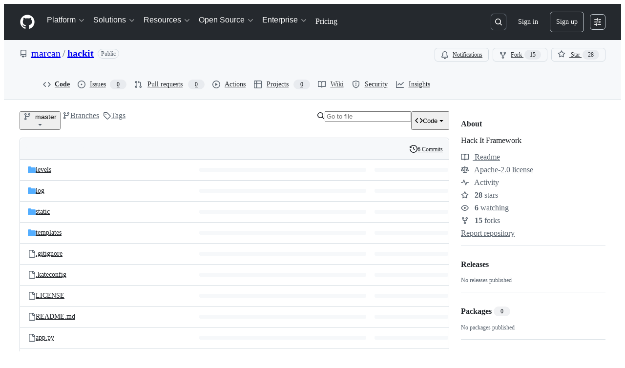

--- FILE ---
content_type: application/javascript
request_url: https://github.githubassets.com/assets/31856-715556cb9ec4.js
body_size: 6285
content:
"use strict";(globalThis.webpackChunk_github_ui_github_ui=globalThis.webpackChunk_github_ui_github_ui||[]).push([[31856],{4559:(t,e,r)=>{r.d(e,{C:()=>l,i:()=>o});var i=r(71315),n=r(69599),s=r(46493);function l(t,e){(0,n.G7)("arianotify_comprehensive_migration")?o(a(t),{...e,element:e?.element??t}):(0,n.G7)("primer_live_region_element")&&e?.element===void 0?(0,s.Cj)(t,{politeness:e?.assertive?"assertive":"polite"}):o(a(t),e)}function o(t,e){let{assertive:r,element:l}=e??{};if((0,n.G7)("arianotify_comprehensive_migration"))try{(l?.isConnected?l:i.XC).ariaNotify(t,{priority:r?"high":"normal"})}catch(t){console.error("Error calling ariaNotify:",t)}else{var o,a;let e;(0,n.G7)("primer_live_region_element")&&void 0===l?(0,s.iP)(t,{politeness:r?"assertive":"polite"}):(o=t,a=r,(e=l??i.XC?.querySelector(a?"#js-global-screen-reader-notice-assertive":"#js-global-screen-reader-notice"))&&(e.textContent===o?e.textContent=`${o}\u00A0`:e.textContent=o))}}function a(t){return(t.getAttribute("aria-label")||t.innerText||"").trim()}r(89272)},31635:(t,e,r)=>{r.d(e,{AQ:()=>l,Cg:()=>n,Me:()=>o,N3:()=>s,Tt:()=>i,xN:()=>a});function i(t,e){var r={};for(var i in t)Object.prototype.hasOwnProperty.call(t,i)&&0>e.indexOf(i)&&(r[i]=t[i]);if(null!=t&&"function"==typeof Object.getOwnPropertySymbols)for(var n=0,i=Object.getOwnPropertySymbols(t);n<i.length;n++)0>e.indexOf(i[n])&&Object.prototype.propertyIsEnumerable.call(t,i[n])&&(r[i[n]]=t[i[n]]);return r}function n(t,e,r,i){var n,s=arguments.length,l=s<3?e:null===i?i=Object.getOwnPropertyDescriptor(e,r):i;if("object"==typeof Reflect&&"function"==typeof Reflect.decorate)l=Reflect.decorate(t,e,r,i);else for(var o=t.length-1;o>=0;o--)(n=t[o])&&(l=(s<3?n(l):s>3?n(e,r,l):n(e,r))||l);return s>3&&l&&Object.defineProperty(e,r,l),l}function s(t){return this instanceof s?(this.v=t,this):new s(t)}function l(t,e,r){if(!Symbol.asyncIterator)throw TypeError("Symbol.asyncIterator is not defined.");var i,n=r.apply(t,e||[]),l=[];return i=Object.create(("function"==typeof AsyncIterator?AsyncIterator:Object).prototype),o("next"),o("throw"),o("return",function(t){return function(e){return Promise.resolve(e).then(t,u)}}),i[Symbol.asyncIterator]=function(){return this},i;function o(t,e){n[t]&&(i[t]=function(e){return new Promise(function(r,i){l.push([t,e,r,i])>1||a(t,e)})},e&&(i[t]=e(i[t])))}function a(t,e){try{var r;(r=n[t](e)).value instanceof s?Promise.resolve(r.value.v).then(c,u):d(l[0][2],r)}catch(t){d(l[0][3],t)}}function c(t){a("next",t)}function u(t){a("throw",t)}function d(t,e){t(e),l.shift(),l.length&&a(l[0][0],l[0][1])}}function o(t){var e,r;return e={},i("next"),i("throw",function(t){throw t}),i("return"),e[Symbol.iterator]=function(){return this},e;function i(i,n){e[i]=t[i]?function(e){return(r=!r)?{value:s(t[i](e)),done:!1}:n?n(e):e}:n}}function a(t){if(!Symbol.asyncIterator)throw TypeError("Symbol.asyncIterator is not defined.");var e,r=t[Symbol.asyncIterator];return r?r.call(t):(t=function(t){var e="function"==typeof Symbol&&Symbol.iterator,r=e&&t[e],i=0;if(r)return r.call(t);if(t&&"number"==typeof t.length)return{next:function(){return t&&i>=t.length&&(t=void 0),{value:t&&t[i++],done:!t}}};throw TypeError(e?"Object is not iterable.":"Symbol.iterator is not defined.")}(t),e={},i("next"),i("throw"),i("return"),e[Symbol.asyncIterator]=function(){return this},e);function i(r){e[r]=t[r]&&function(e){return new Promise(function(i,n){var s,l,o;s=i,l=n,o=(e=t[r](e)).done,Promise.resolve(e.value).then(function(t){s({value:t,done:o})},l)})}}}"function"==typeof SuppressedError&&SuppressedError},39012:(t,e,r)=>{var i=r(7123),n=r(74848),s=r(16522),l=r(96540),o=r(34164),a=r(38621),c=r(99125);let u=(0,l.createContext)(void 0);function d(t){let e,r,i=(0,s.c)(5),{shouldUseDotcomLinks:l,children:o}=t;i[0]!==l?(e={shouldUseDotcomLinks:l},i[0]=l,i[1]=e):e=i[1];let a=e;return i[2]!==o||i[3]!==a?(r=(0,n.jsx)(u,{value:a,children:o}),i[2]=o,i[3]=a,i[4]=r):r=i[4],r}try{u.displayName||(u.displayName="UrlContext")}catch{}try{d.displayName||(d.displayName="UrlProvider")}catch{}let p="NavLink-module__link--n48VB",m="NavLink-module__title--xw3ok";function f(t){let e,r,i,d,f,h=(0,s.c)(45),{shouldUseDotcomLinks:v}=function(){let t=(0,l.use)(u);if(void 0===t)throw Error("useUrlContext must be used within a UrlProvider");return t}(),{className:y,context:b,external:g,icon:x,label:N,render:_,subtitle:S,title:w,url:C,withArrow:j}=t;if(!1===(void 0===_||_))return null;let I=v&&C.startsWith("/")?`https://github.com${C}`:C,k=b||"";h[0]!==k||h[1]!==w?(e=(0,c.$C)({action:w,tag:"link",context:k,location:"navbar"}),h[0]=k,h[1]=w,h[2]=e):e=h[2],h[3]!==e?(r={...e},h[3]=e,h[4]=r):r=h[4];let E=r;if(void 0!==g&&g){let t,e,r;return h[5]!==w?(t=(0,n.jsx)("span",{className:m,children:w}),h[5]=w,h[6]=t):t=h[6],h[7]===Symbol.for("react.memo_cache_sentinel")?(e=(0,n.jsx)(a.LinkExternalIcon,{size:16,className:"NavLink-module__externalIcon--JurQ9"}),h[7]=e):e=h[7],h[8]!==E||h[9]!==I||h[10]!==t?(r=(0,n.jsxs)("a",{href:I,...E,className:p,target:"_blank",rel:"noreferrer",children:[t,e]}),h[8]=E,h[9]=I,h[10]=t,h[11]=r):r=h[11],r}if(void 0!==j&&j){let t,e,r;return h[12]!==w?(t=(0,n.jsx)("span",{className:m,children:w}),h[12]=w,h[13]=t):t=h[13],h[14]===Symbol.for("react.memo_cache_sentinel")?(e=(0,n.jsx)(a.ChevronRightIcon,{size:16,className:"NavLink-module__arrowIcon--g6Lip"}),h[14]=e):e=h[14],h[15]!==E||h[16]!==I||h[17]!==t?(r=(0,n.jsxs)("a",{href:I,...E,className:p,children:[t,e]}),h[15]=E,h[16]=I,h[17]=t,h[18]=r):r=h[18],r}if(S||x||N){let t,e,r,i,s,l;return h[19]!==x?(t=x?(0,n.jsx)(x,{size:24,className:"NavLink-module__icon--h0sw7"}):null,h[19]=x,h[20]=t):t=h[20],h[21]!==N?(e=N?(0,n.jsx)("sup",{className:"NavLink-module__label--MrIhm",children:N}):null,h[21]=N,h[22]=e):e=h[22],h[23]!==e||h[24]!==w?(r=(0,n.jsxs)("span",{className:m,children:[w,e]}),h[23]=e,h[24]=w,h[25]=r):r=h[25],h[26]!==S?(i=S?(0,n.jsx)("span",{className:"NavLink-module__subtitle--qC15H",children:S}):null,h[26]=S,h[27]=i):i=h[27],h[28]!==t||h[29]!==r||h[30]!==i?(s=(0,n.jsxs)("div",{className:"NavLink-module__text--SdWkb",children:[t,r,i]}),h[28]=t,h[29]=r,h[30]=i,h[31]=s):s=h[31],h[32]!==E||h[33]!==I||h[34]!==s?(l=(0,n.jsx)("a",{href:I,...E,className:p,children:s}),h[32]=E,h[33]=I,h[34]=s,h[35]=l):l=h[35],l}return h[36]!==y?(i=(0,o.$)(p,y),h[36]=y,h[37]=i):i=h[37],h[38]!==w?(d=(0,n.jsx)("span",{className:m,children:w}),h[38]=w,h[39]=d):d=h[39],h[40]!==E||h[41]!==I||h[42]!==i||h[43]!==d?(f=(0,n.jsx)("a",{href:I,...E,className:i,children:d}),h[40]=E,h[41]=I,h[42]=i,h[43]=d,h[44]=f):f=h[44],f}try{f.displayName||(f.displayName="NavLink")}catch{}function h(t){let e,r,i,l,a,c=(0,s.c)(15),{title:u,items:d,render:p,hasSeparator:m,context:h}=t,v=void 0!==m&&m;if(!1===(void 0===p||p))return null;if(c[0]!==v?(e=(0,o.$)("NavGroup-module__group--T925n",{"NavGroup-module__hasSeparator--AJeNz":v}),c[0]=v,c[1]=e):e=c[1],c[2]!==u?(r=(0,n.jsx)("span",{className:"NavGroup-module__title--TdKyz",children:u}),c[2]=u,c[3]=r):r=c[3],c[4]!==h||c[5]!==d){let t;c[7]!==h?(t=t=>(0,n.jsx)("li",{children:(0,n.jsx)(f,{...t,context:h})},t.title),c[7]=h,c[8]=t):t=c[8],i=d.map(t),c[4]=h,c[5]=d,c[6]=i}else i=c[6];return c[9]!==i?(l=(0,n.jsx)("ul",{className:"NavGroup-module__list--M8eGv",children:i}),c[9]=i,c[10]=l):l=c[10],c[11]!==e||c[12]!==r||c[13]!==l?(a=(0,n.jsxs)("div",{className:e,children:[r,l]}),c[11]=e,c[12]=r,c[13]=l,c[14]=a):a=c[14],a}try{h.displayName||(h.displayName="NavGroup")}catch{}function v(t){let e,r,i,c,u,d,p,m,v,y,b,g,x,N,_,S=(0,s.c)(22),{title:w,groups:C,render:j,trailingLink:I}=t,k=(0,l.useRef)(null),E=(0,l.useRef)(null);if((N=(0,s.c)(8))[0]!==k||N[1]!==E?(b=()=>{let t=k.current,e=E.current;if(!t||!e||window.innerWidth<1012)return;let r=function(t,e){let r=t.getBoundingClientRect(),i=e.getBoundingClientRect(),n=window.innerWidth-16;if(r.left+i.width<=n)return"right";let s=r.left-48,l=s+i.width;if(s>=0&&l<=n)return"offset-left";let o=r.left+r.width/2-i.width/2,a=o+i.width;return o>=0&&a<=n?"center":"left"}(t,e);e.classList.remove("open-left","open-center","open-offset-left"),"offset-left"===r?e.classList.add("open-offset-left"):"center"===r?e.classList.add("open-center"):"left"===r&&e.classList.add("open-left")},N[0]=k,N[1]=E,N[2]=b):b=N[2],_=b,N[3]!==k||N[4]!==E||N[5]!==_?(g=()=>{let t=k.current,e=E.current;if(!t||!e)return;_();let r=new ResizeObserver(_);r.observe(t),r.observe(e);let i=new MutationObserver(()=>{t.classList.contains("open")&&_()});return i.observe(t,{attributes:!0,attributeFilter:["class"]}),()=>{r.disconnect(),i.disconnect()}},x=[k,E,_],N[3]=k,N[4]=E,N[5]=_,N[6]=g,N[7]=x):(g=N[6],x=N[7]),(0,l.useEffect)(g,x),!1===(void 0===j||j))return null;if(S[0]===Symbol.for("react.memo_cache_sentinel")?(e=(0,o.$)("NavDropdown-module__container--bmXM2","js-details-container js-header-menu-item"),S[0]=e):e=S[0],S[1]===Symbol.for("react.memo_cache_sentinel")?(r=(0,o.$)("NavDropdown-module__button--Hq9UR","js-details-target"),S[1]=r):r=S[1],S[2]===Symbol.for("react.memo_cache_sentinel")?(i=(0,n.jsx)(a.ChevronRightIcon,{className:(0,o.$)("NavDropdown-module__buttonIcon--SR0Ke")}),S[2]=i):i=S[2],S[3]!==w?(c=(0,n.jsxs)("button",{type:"button",className:r,"aria-expanded":"false",children:[w,i]}),S[3]=w,S[4]=c):c=S[4],S[5]===Symbol.for("react.memo_cache_sentinel")?(u=(0,o.$)("NavDropdown-module__dropdown--Ig57Y"),S[5]=u):u=S[5],S[6]!==C||S[7]!==w){let t;S[9]!==w?(t=t=>(0,n.jsx)("li",{children:(0,n.jsx)(h,{...t,context:w})},t.title),S[9]=w,S[10]=t):t=S[10],d=C.map(t),S[6]=C,S[7]=w,S[8]=d}else d=S[8];return S[11]!==d?(p=(0,n.jsx)("ul",{className:"NavDropdown-module__list--RwSSK",children:d}),S[11]=d,S[12]=p):p=S[12],S[13]!==w||S[14]!==I?(m=I?(0,n.jsx)("div",{className:"NavDropdown-module__trailingLinkContainer--MNB5T",children:(0,n.jsx)(f,{...I,context:w,withArrow:!0})}):null,S[13]=w,S[14]=I,S[15]=m):m=S[15],S[16]!==p||S[17]!==m?(v=(0,n.jsxs)("div",{ref:E,className:u,children:[p,m]}),S[16]=p,S[17]=m,S[18]=v):v=S[18],S[19]!==c||S[20]!==v?(y=(0,n.jsxs)("div",{ref:k,className:e,children:[c,v]}),S[19]=c,S[20]=v,S[21]=y):y=S[21],y}try{v.displayName||(v.displayName="NavDropdown")}catch{}var y=r(14408);let b=[{render:!0,title:(0,y.t)("Platform"),trailingLink:{title:(0,y.t)("View all features"),url:"/features"},groups:[{title:(0,y.t)("AI CODE CREATION"),items:[{title:(0,y.t)("GitHub Copilot"),subtitle:(0,y.t)("Write better code with AI"),url:"/features/copilot",icon:a.CopilotIcon},{title:(0,y.t)("GitHub Spark"),subtitle:(0,y.t)("Build and deploy intelligent apps"),url:"/features/spark",icon:a.SparkleFillIcon},{title:(0,y.t)("GitHub Models"),subtitle:(0,y.t)("Manage and compare prompts"),url:"/features/models",icon:a.AiModelIcon},{title:(0,y.t)("MCP Registry"),subtitle:(0,y.t)("Integrate external tools"),url:"/mcp",icon:a.McpIcon,label:(0,y.t)("New")}]},{title:(0,y.t)("DEVELOPER WORKFLOWS"),items:[{title:(0,y.t)("Actions"),subtitle:(0,y.t)("Automate any workflow"),url:"/features/actions",icon:a.WorkflowIcon},{title:(0,y.t)("Codespaces"),subtitle:(0,y.t)("Instant dev environments"),url:"/features/codespaces",icon:a.CodespacesIcon},{title:(0,y.t)("Issues"),subtitle:(0,y.t)("Plan and track work"),url:"/features/issues",icon:a.IssueOpenedIcon},{title:(0,y.t)("Code Review"),subtitle:(0,y.t)("Manage code changes"),url:"/features/code-review",icon:a.CodeIcon}]},{title:(0,y.t)("APPLICATION SECURITY"),items:[{title:(0,y.t)("GitHub Advanced Security"),subtitle:(0,y.t)("Find and fix vulnerabilities"),url:"/security/advanced-security",icon:a.ShieldCheckIcon},{title:(0,y.t)("Code security"),subtitle:(0,y.t)("Secure your code as you build"),url:"/security/advanced-security/code-security",icon:a.CodeSquareIcon},{title:(0,y.t)("Secret protection"),subtitle:(0,y.t)("Stop leaks before they start"),url:"/security/advanced-security/secret-protection",icon:a.LockIcon}]},{title:(0,y.t)("EXPLORE"),items:[{title:(0,y.t)("Why GitHub"),url:"/why-github"},{title:(0,y.t)("Documentation"),url:"https://docs.github.com",external:!0},{title:(0,y.t)("Blog"),url:"https://github.blog",external:!0},{title:(0,y.t)("Changelog"),url:"https://github.blog/changelog",external:!0},{title:(0,y.t)("Marketplace"),url:"/marketplace"}],hasSeparator:!0}]},{title:(0,y.t)("Solutions"),trailingLink:{title:(0,y.t)("View all solutions"),url:"/solutions"},groups:[{title:(0,y.t)("BY COMPANY SIZE"),items:[{title:(0,y.t)("Enterprises"),url:"/enterprise"},{title:(0,y.t)("Small and medium teams"),url:"/team"},{title:(0,y.t)("Startups"),url:"/enterprise/startups"},{title:(0,y.t)("Nonprofits"),url:"/solutions/industry/nonprofits"}]},{title:(0,y.t)("BY USE CASE"),items:[{title:(0,y.t)("App Modernization"),url:"/solutions/use-case/app-modernization"},{title:(0,y.t)("DevSecOps"),url:"/solutions/use-case/devsecops"},{title:(0,y.t)("DevOps"),url:"/solutions/use-case/devops"},{title:(0,y.t)("CI/CD"),url:"/solutions/use-case/ci-cd"},{title:(0,y.t)("View all use cases"),url:"/solutions/use-case",withArrow:!0}]},{title:(0,y.t)("BY INDUSTRY"),items:[{title:(0,y.t)("Healthcare"),url:"/solutions/industry/healthcare"},{title:(0,y.t)("Financial services"),url:"/solutions/industry/financial-services"},{title:(0,y.t)("Manufacturing"),url:"/solutions/industry/manufacturing"},{title:(0,y.t)("Government"),url:"/solutions/industry/government"},{title:(0,y.t)("View all industries"),url:"/solutions/industry",withArrow:!0}]}]},{title:(0,y.t)("Resources"),groups:[{title:(0,y.t)("EXPLORE BY TOPIC"),items:[{title:(0,y.t)("AI"),url:"/resources/articles?topic=ai"},{title:(0,y.t)("Software Development"),url:"/resources/articles?topic=software-development"},{title:(0,y.t)("DevOps"),url:"/resources/articles?topic=devops"},{title:(0,y.t)("Security"),url:"/resources/articles?topic=security"},{title:(0,y.t)("View all topics"),url:"/resources/articles",withArrow:!0}]},{title:(0,y.t)("EXPLORE BY TYPE"),items:[{title:(0,y.t)("Customer stories"),url:"/customer-stories"},{title:(0,y.t)("Events & webinars"),url:"/resources/events"},{title:(0,y.t)("Ebooks & reports"),url:"/resources/whitepapers"},{title:(0,y.t)("Business insights"),url:"/solutions/executive-insights"},{title:(0,y.t)("GitHub Skills"),url:"https://skills.github.com",external:!0}]},{title:(0,y.t)("SUPPORT & SERVICES"),items:[{title:(0,y.t)("Documentation"),url:"https://docs.github.com",external:!0},{title:(0,y.t)("Customer support"),url:"https://support.github.com",external:!0},{title:(0,y.t)("Community forum"),url:"https://github.com/orgs/community/discussions"},{title:(0,y.t)("Trust center"),url:"/trust-center"},{title:(0,y.t)("Partners"),url:"/partners"}]}]},{title:(0,y.t)("Open Source"),groups:[{title:(0,y.t)("COMMUNITY"),items:[{title:(0,y.t)("GitHub Sponsors"),subtitle:(0,y.t)("Fund open source developers"),url:"/sponsors",icon:a.SponsorTiersIcon}]},{title:(0,y.t)("PROGRAMS"),items:[{title:(0,y.t)("Security Lab"),url:"https://securitylab.github.com",external:!0},{title:(0,y.t)("Maintainer Community"),url:"https://maintainers.github.com",external:!0},{title:(0,y.t)("Accelerator"),url:"/accelerator"},{title:(0,y.t)("Archive Program"),url:"https://archiveprogram.github.com",external:!0}]},{title:(0,y.t)("REPOSITORIES"),items:[{title:(0,y.t)("Topics"),url:"/topics"},{title:(0,y.t)("Trending"),url:"/trending"},{title:(0,y.t)("Collections"),url:"/collections"}]}]},{title:(0,y.t)("Enterprise"),groups:[{title:(0,y.t)("ENTERPRISE SOLUTIONS"),items:[{title:(0,y.t)("Enterprise platform"),subtitle:(0,y.t)("AI-powered developer platform"),url:"/enterprise",icon:a.StackIcon}]},{title:(0,y.t)("AVAILABLE ADD-ONS"),items:[{title:(0,y.t)("GitHub Advanced Security"),subtitle:(0,y.t)("Enterprise-grade security features"),url:"/security/advanced-security",icon:a.ShieldCheckIcon},{title:(0,y.t)("Copilot for Business"),subtitle:(0,y.t)("Enterprise-grade AI features"),url:"/features/copilot/copilot-business",icon:a.CopilotIcon},{title:(0,y.t)("Premium Support"),subtitle:(0,y.t)("Enterprise-grade 24/7 support"),url:"/premium-support",icon:a.CommentDiscussionIcon}]}]},{title:(0,y.t)("Pricing"),url:"/pricing"}];function g(t){let e,r,i=(0,s.c)(3),{should_use_dotcom_links:l}=t,o=void 0!==l&&l;return i[0]===Symbol.for("react.memo_cache_sentinel")?(e=(0,n.jsx)("nav",{className:"MarketingNavigation-module__nav--jA9Zq","aria-label":"Global",children:(0,n.jsx)("ul",{className:"MarketingNavigation-module__list--r_vr2",children:b.map(x)})}),i[0]=e):e=i[0],i[1]!==o?(r=(0,n.jsx)(d,{shouldUseDotcomLinks:o,children:e}),i[1]=o,i[2]=r):r=i[2],r}function x(t){return(0,n.jsx)("li",{children:"groups"in t?(0,n.jsx)(v,{...t}):(0,n.jsx)(f,{...t,context:t.title,className:"MarketingNavigation-module__navLink--U9Uuk"})},t.title)}try{g.displayName||(g.displayName="MarketingNavigation")}catch{}(0,i.k)("marketing-navigation",{Component:g})},40064:(t,e,r)=>{r.d(e,{V:()=>p});var i=r(74848),n=r(96540),s=r(43258),l=r(38621),o=r(52870),a=r(56149);let c={info:"",success:"Toast--success",error:"Toast--error"},u={info:(0,i.jsx)(l.InfoIcon,{}),success:(0,i.jsx)(l.CheckIcon,{}),error:(0,i.jsx)(l.StopIcon,{})},d=({message:t,timeToLive:e,icon:r,type:s="info",role:l="log"})=>{let[d,p]=n.useState(!0),{safeSetTimeout:m}=(0,o.A)();return(0,n.useEffect)(()=>{e&&m(()=>p(!1),e-300)},[m,e]),(0,i.jsx)(a.ZL,{children:(0,i.jsx)("div",{className:"p-1 position-fixed bottom-0 left-0 mb-3 ml-3",children:(0,i.jsxs)("div",{className:`Toast ${c[s]} ${d?"Toast--animateIn":"Toast--animateOut"}`,id:"ui-app-toast","data-testid":`ui-app-toast-${s}`,role:l,children:[(0,i.jsx)("span",{className:"Toast-icon",children:r||u[s]}),(0,i.jsx)("span",{className:"Toast-content",children:t})]})})})};try{d.displayName||(d.displayName="Toast")}catch{}function p(){let{toasts:t,persistedToast:e}=(0,n.use)(s.T8);return(0,i.jsxs)(i.Fragment,{children:[t.map((t,e)=>(0,i.jsx)(d,{message:t.message,icon:t.icon,timeToLive:s.Qn,type:t.type,role:t.role},e)),e&&(0,i.jsx)(d,{message:e.message,icon:e.icon,type:e.type,role:e.role})]})}try{p.displayName||(p.displayName="Toasts")}catch{}},42255:(t,e,r)=>{r.d(e,{A:()=>s});var i=r(70263),n=r(96540);let s=function(t){let e=(0,i.A)(),[r,s]=(0,n.useState)(t);return[r,(0,n.useCallback)(t=>{e()&&s(t)},[e])]}},43258:(t,e,r)=>{r.d(e,{Qn:()=>a,T8:()=>u,Y6:()=>p,k6:()=>d});var i=r(74848),n=r(52870),s=r(96540),l=r(73189),o=r(42255);let a=5e3,c=(0,s.createContext)({addToast:l.l,addPersistedToast:l.l,clearPersistedToast:l.l}),u=(0,s.createContext)({toasts:[],persistedToast:null});function d({children:t}){let[e,r]=(0,o.A)([]),[l,d]=(0,s.useState)(null),{safeSetTimeout:p}=(0,n.A)(),m=(0,s.useCallback)(function(t){r([...e,t]),p(()=>r(e.slice(1)),a)},[e,p,r]),f=(0,s.useCallback)(function(t){d(t)},[d]),h=(0,s.useCallback)(function(){d(null)},[d]),v=(0,s.useMemo)(()=>({addToast:m,addPersistedToast:f,clearPersistedToast:h}),[f,m,h]),y=(0,s.useMemo)(()=>({toasts:e,persistedToast:l}),[e,l]);return(0,i.jsx)(c,{value:v,children:(0,i.jsx)(u,{value:y,children:t})})}function p(){return(0,s.use)(c)}try{c.displayName||(c.displayName="ToastContext")}catch{}try{u.displayName||(u.displayName="InternalToastsContext")}catch{}try{d.displayName||(d.displayName="ToastContextProvider")}catch{}},50467:(t,e,r)=>{r.d(e,{_:()=>i});function i(t,e,r){return e in t?Object.defineProperty(t,e,{value:r,enumerable:!0,configurable:!0,writable:!0}):t[e]=r,t}},51407:(t,e,r)=>{r.d(e,{Y:()=>i});function i(){let t={};return t.promise=new Promise((e,r)=>{t.resolve=e,t.reject=r}),t}},57224:(t,e,r)=>{r.d(e,{y:()=>l});var i=r(74848),n=r(16522),s=r(49936);function l(t){let e,r,l=(0,n.c)(7),{children:o,appName:a,category:c,metadata:u}=t;l[0]!==a||l[1]!==c||l[2]!==u?(e={appName:a,category:c,metadata:u},l[0]=a,l[1]=c,l[2]=u,l[3]=e):e=l[3];let d=e;return l[4]!==o||l[5]!==d?(r=(0,i.jsx)(s.I,{value:d,children:o}),l[4]=o,l[5]=d,l[6]=r):r=l[6],r}try{l.displayName||(l.displayName="AnalyticsProvider")}catch{}},76143:(t,e,r)=>{r.d(e,{D:()=>s,Y:()=>l});var i=r(4559),n=r(71315);function s(t){if(!n.XC)return;let e=n.XC.querySelector("title"),r=n.XC.createElement("title");r.textContent=t,e?e.textContent!==t&&(e.replaceWith(r),(0,i.i)(t)):(n.XC.head.appendChild(r),(0,i.i)(t))}function l(t){return document.body.classList.contains("logged-out")?`${t} \xb7 GitHub`:t}}}]);
//# sourceMappingURL=31856-2f1ade1ff614.js.map

--- FILE ---
content_type: application/javascript
request_url: https://github.githubassets.com/assets/40235-efa20330d9bc.js
body_size: 1966
content:
"use strict";(globalThis.webpackChunk_github_ui_github_ui=globalThis.webpackChunk_github_ui_github_ui||[]).push([[40235],{11418:(e,t,r)=>{let s;r.d(t,{H:()=>q});var n=r(35750),i=r(18150),a=r(85242),o=r(88243),l=r(16213),u=r(10204),c=new WeakMap,h=new WeakSet;let AliveSession=class AliveSession extends u.ib{constructor(e,t,r,s,n){super(e,()=>(0,o._)(this,h,d).call(this),r,s,void 0,n),(0,l._)(this,h),(0,i._)(this,c,{writable:!0,value:void 0}),(0,a._)(this,c,t)}};function d(){return b((0,n._)(this,c))}async function b(e){let t=await f(e);return t&&t.url&&t.token?w(t.url,t.token):null}async function f(e){let t=await fetch(e,{headers:{Accept:"application/json"}});if(t.ok)return t.json();if(404===t.status)return null;throw Error("fetch error")}async function w(e,t){let r=await fetch(e,{method:"POST",mode:"same-origin",headers:{"Scoped-CSRF-Token":t}});if(r.ok)return r.text();throw Error("fetch error")}var p=r(70170),m=r(34095),v=r(82075),_=r(23683);function g(e,{channel:t,type:r,data:s}){for(let n of e)n.dispatchEvent(new CustomEvent(`socket:${r}`,{bubbles:!1,cancelable:!1,detail:{name:t,data:s}}))}var k=new WeakMap,y=new WeakMap,M=new WeakMap,A=new WeakMap,S=new WeakMap,E=new WeakSet;let P=class AliveSessionProxy{subscribe(e){let t=(0,n._)(this,y).add(...e);t.length&&(0,n._)(this,k).port.postMessage({subscribe:t});let r=new Set(t.map(e=>e.name)),s=e.reduce((e,t)=>{let s=t.topic.name;return(0,u.JR)(s)&&!r.has(s)&&e.add(s),e},new Set);s.size&&(0,n._)(this,k).port.postMessage({requestPresence:Array.from(s)})}unsubscribeAll(...e){let t=(0,n._)(this,y).drain(...e);t.length&&(0,n._)(this,k).port.postMessage({unsubscribe:t});let r=(0,n._)(this,M).removeSubscribers(e);this.sendPresenceMetadataUpdate(r)}updatePresenceMetadata(e){let t=new Set;for(let r of e)(0,n._)(this,M).setMetadata(r),t.add(r.channelName);this.sendPresenceMetadataUpdate(t)}sendPresenceMetadataUpdate(e){if(!e.size)return;let t=[];for(let r of e)t.push({channelName:r,metadata:(0,n._)(this,M).getChannelMetadata(r)});(0,n._)(this,k).port.postMessage({updatePresenceMetadata:t})}online(){(0,n._)(this,k).port.postMessage({online:!0})}offline(){(0,n._)(this,k).port.postMessage({online:!1})}hangup(){(0,n._)(this,k).port.postMessage({hangup:!0})}constructor(e,t,r,s,c,h){(0,l._)(this,E),(0,i._)(this,k,{writable:!0,value:void 0}),(0,i._)(this,y,{writable:!0,value:new u.m0}),(0,i._)(this,M,{writable:!0,value:new u.VH}),(0,i._)(this,A,{writable:!0,value:void 0}),(0,i._)(this,S,{writable:!0,value:new Map}),(0,a._)(this,A,c),(0,a._)(this,k,new SharedWorker(`${e}?module=true`,{name:`github-socket-worker-v3-${s}`,type:"module"})),(0,n._)(this,k).port.onmessage=({data:e})=>(0,o._)(this,E,T).call(this,e),(0,n._)(this,k).port.postMessage({connect:{url:t,refreshUrl:r,options:h}})}};function T(e){let{channel:t}=e;if("presence"===e.type){let r=(0,n._)(this,S).get(t);r||(r=(0,p.s)((e,r)=>{(0,n._)(this,A).call(this,e,r),(0,n._)(this,S).delete(t)},100),(0,n._)(this,S).set(t,r)),r((0,n._)(this,y).subscribers(t),e);return}(0,n._)(this,A).call(this,(0,n._)(this,y).subscribers(t),e)}async function W(){let e,t=(e=document.head.querySelector("link[rel=shared-web-socket-src]")?.getAttribute("href"))&&e.startsWith("/")?e:null;if(!t)return;let r=document.head.querySelector("link[rel=shared-web-socket]")?.href??null;if(!r)return;let s=document.head.querySelector("link[rel=shared-web-socket]")?.getAttribute("data-refresh-url")??null;if(!s)return;let n=document.head.querySelector("link[rel=shared-web-socket]")?.getAttribute("data-session-id")??null;if(!n)return;let i=(()=>{let e={};if(!(0,_.nr)()&&"SharedWorker"in window&&"true"!==(0,v.A)("localStorage").getItem("bypassSharedWorker"))try{return new P(t,r,s,n,g,e)}catch{}return new AliveSession(r,s,!1,g,e)})();return window.addEventListener("online",()=>i.online()),window.addEventListener("offline",()=>i.offline()),window.addEventListener("pagehide",()=>{"hangup"in i&&i.hangup()}),i}async function C(){return await m.G,W()}function q(){return s||(s=C())}},33303:(e,t,r)=>{function s(){return Promise.resolve()}function n(){return new Promise(window.requestAnimationFrame)}async function i(e,t){let r,s=new Promise(t=>{r=self.setTimeout(t,e)});if(!t)return s;try{var n;await Promise.race([s,(n=t,new Promise((e,t)=>{let r=Error("aborted");r.name="AbortError",n.aborted?t(r):n.addEventListener("abort",()=>t(r))}))])}catch(e){throw self.clearTimeout(r),e}}function a(e){let t=[];return function(r){t.push(r),1===t.length&&queueMicrotask(()=>{let r=t.slice(0);t.length=0,e(r)})}}r.d(t,{G$:()=>n,k2:()=>s,rK:()=>a,uk:()=>i})},40235:(e,t,r)=>{r.d(t,{x:()=>b});var s,n=r(96540),i=r(70263),a=r(11418),o=r(73056),l=r(74848),u=r(10204);let c=(0,n.createContext)(null),h=null;function d(e,t){let r=u.KK.parse(e);if(!r)throw Error(`Invalid channel name. Did you forget to sign it with \`signChannel("${e}")\`?`);return h||(h=new u.m0),h.add({topic:r,subscriber:t}),{unsubscribe:()=>{h?.delete({topic:r,subscriber:t})}}}try{c.displayName||(c.displayName="AliveTestContext")}catch{}try{(s=function({children:e,initialMessages:t}){return(0,n.useEffect)(()=>{let e=[];if(t)for(let[r,s]of t){let t=window.setTimeout(()=>{var e=r,t=s;if(null===h)throw Error('Test helper `dispatchAliveTestMessage` called outside `AliveTestProvider`. Please wrap your component under test in `AliveTestProvider` from "@github-ui/use-alive/test-utils".');for(let r of Array.from(h.subscribers(e)))r(t)},0);e.push(t)}return()=>{for(let t of(h=null,e))window.clearTimeout(t)}}),(0,l.jsx)(c,{value:d,children:e})}).displayName||(s.displayName="AliveTestProvider")}catch{}function b(e,t){let r=(0,i.A)(),s=(0,n.use)(c);(0,n.useEffect)(()=>{let n=()=>{},i=!1;return async function(){if(e){if("function"==typeof s){let r=await s(e,t);r&&(n=r.unsubscribe);return}try{let s=await (0,a.H)();if(i)return;let l=(0,o.$)(s,e,t);l?.unsubscribe&&(r()?n=l.unsubscribe:l.unsubscribe())}catch(e){console.error(e)}}}(),()=>{i=!0,n()}},[e,t,r,s])}},73056:(e,t,r)=>{r.d(t,{$:()=>a});var s=r(10204),n=r(33303);let i=new WeakMap;function a(e,t,r){let a;if(!e)throw Error("Not connected to alive");if(!t)throw Error("No channel name");let o=s.KK.parse(t);if(!o)throw Error("Invalid channel name");let l={subscriber:{dispatchEvent:e=>{e instanceof CustomEvent&&r(e.detail.data)}},topic:o},u=((a=i.get(e))||(a={subscribe:(0,n.rK)(t=>e.subscribe(t.flat())),unsubscribeAll:(0,n.rK)(t=>e.unsubscribeAll(...t))},i.set(e,a)),a);return u.subscribe([l]),{unsubscribe:()=>u.unsubscribeAll(l.subscriber)}}}}]);
//# sourceMappingURL=40235-91484c1b1373.js.map